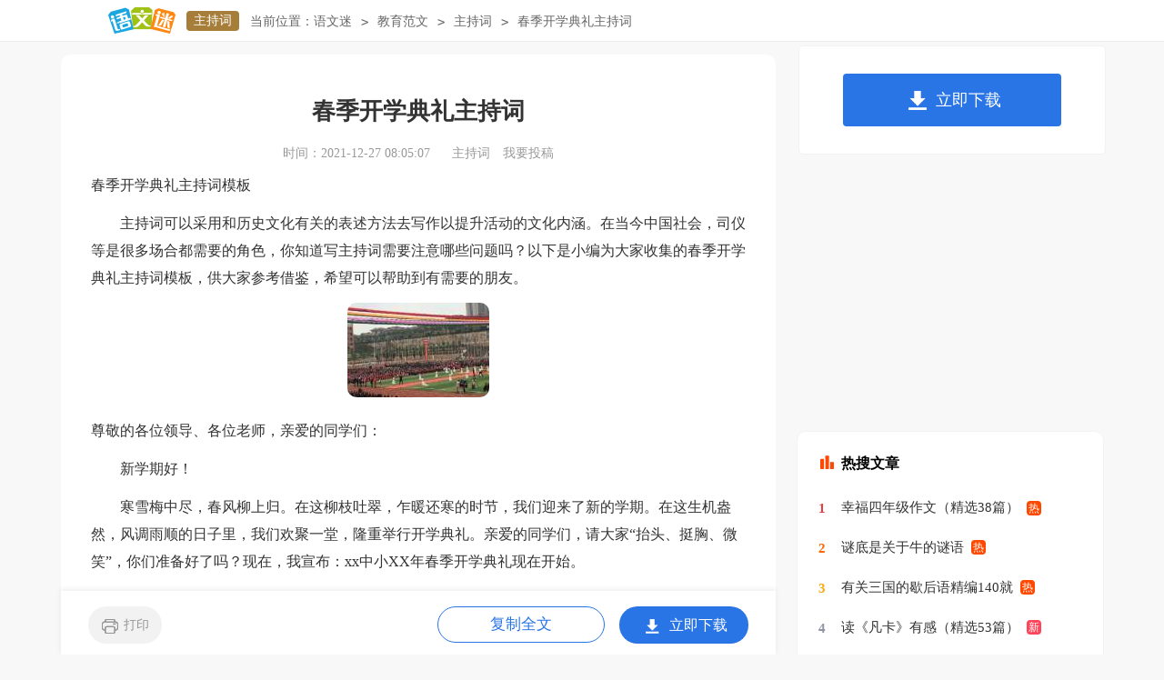

--- FILE ---
content_type: text/html
request_url: https://www.yuwenmi.com/zhuchici/2657660.html
body_size: 3828
content:
<!doctype html>
<html>
<head>
	<meta charset="gb2312">
	<meta name="applicable-device" content="pc,mobile">
	<meta name="viewport" content="width=device-width, user-scalable=no, initial-scale=1.0, maximum-scale=1.0, minimum-scale=1.0">
	<meta http-equiv="Cache-Control" content="no-siteapp">
	
	<title>春季开学典礼主持词模板</title>
	<meta name="keywords" content="春季开学典礼主持词">
	<meta name="description" content="主持词可以采用和历史文化有关的表述方法去写作以提升活动的文化内涵。在当今中国社会，司仪等是很多场合都需要的角色，你知道写主持词需要注意哪些问题吗？以下是小编为大家收集的春季开学典礼主持词模板，供大家参">
	<link rel="canonical" href="https://www.yuwenmi.com/zhuchici/2657660.html" />
	<link rel="stylesheet" href="https://www.yuwenmi.com/static/css/article.css">
	<!--[if IE]>
	<link rel="stylesheet" href="https://www.yuwenmi.com/static/css/article.ie.css">
	<![endif]-->
	<script type="text/javascript">
		var D=new Date(),RAND_STR=D.getUTCFullYear()+"_"+D.getUTCMonth()+"_"+D.getUTCDate()+"_"+(Math.floor(D.getUTCHours()/3));
		if((navigator.userAgent.match(/(phone|pad|pod|mobile|ios|android|BlackBerry|MQQBrowser|JUC|Fennec|wOSBrowser|BrowserNG|WebOS|symbian|transcoder)/i))){
			document.write('<script type="text/javascript" src="https://www.yuwenmi.com/static/js/m.js?'+RAND_STR+'"><\/script>');
		} else {
			document.write('<script type="text/javascript" src="https://www.yuwenmi.com/static/js/p.js?'+RAND_STR+'"><\/script>');
		}
	</script>
</head>
<body>
<script type="text/javascript">s("header");</script>
<div class="header">
    <div class="logo">
        <a title="语文迷" href="https://www.yuwenmi.com/" target="_blank"><img loading="lazy" alt="语文迷" src="https://www.yuwenmi.com/static/img/logo.png"></a>
        <a title="主持词" href="https://www.yuwenmi.com/zhuchici/" class="lanmu" target="_blank">主持词</a>
    </div>
    <div class="sidebar"><span>当前位置：</span><a href='https://www.yuwenmi.com/' title="语文迷">语文迷</a><code>></code><a href='https://www.yuwenmi.com/fanwen/' title="教育范文">教育范文</a><code>></code><a href='https://www.yuwenmi.com/zhuchici/' title="主持词">主持词</a><code>></code><span>春季开学典礼主持词</span></div>
    <div class="search">
        
    </div>
    <div class="login">
        <a target="_blank" href="https://www.yuwenmi.com/usr/login.html" title="我要投稿">我要投稿</a>
        <a target="_blank" href="https://www.yuwenmi.com/contact.html" class="jianyi" title="投诉建议">投诉建议</a>
        
    </div>
</div>
<div id="main">
    <div class="main-left">
        <div class="article">
            <script type="text/javascript">s("title_top");</script>
            <h1 class="title">春季开学典礼主持词</h1>
            <div class="info">
                <span class="time">时间：2021-12-27 08:05:07 </span>
                <span class="sm_after_time"></span>
                <span class="source"><a target="_blank" href="https://www.yuwenmi.com/zhuchici/" title="主持词">主持词</a></span>
                <span class="source"><a target="_blank" href="https://www.yuwenmi.com/usr/login.html" title="我要投稿">我要投稿</a></span>
            </div>
            <script type="text/javascript">s("content_top");</script>
            <div class="content"><p>春季开学典礼主持词模板</p><p>　　主持词可以采用和历史文化有关的表述方法去写作以提升活动的文化内涵。在当今中国社会，司仪等是很多场合都需要的角色，你知道写主持词需要注意哪些问题吗？以下是小编为大家收集的春季开学典礼主持词模板，供大家参考借鉴，希望可以帮助到有需要的朋友。</p><p style="text-align: center;"><img loading="lazy" src="/pic/00/bfaad1a7b5e4c0f106_5fbf7eecde919.jpg" alt="春季开学典礼主持词模板"/></p>
<p>尊敬的各位领导、各位老师，亲爱的同学们：<br/></p><p>　　新学期好！</p><p>　　寒雪梅中尽，春风柳上归。在这柳枝吐翠，乍暖还寒的时节，我们迎来了新的学期。在这生机盎然，风调雨顺的日子里，我们欢聚一堂，隆重举行开学典礼。亲爱的同学们，请大家“抬头、挺胸、微笑”，你们准备好了吗？现在，我宣布：xx中小XX年春季开学典礼现在开始。</p><p>　　（大会第一项）</p><p>　　请全体起立，升国旗，奏国歌。少先队员行队礼。</p><p>　　礼毕，请坐！</p><p>　　（大会第二项：请张万林校长开学典礼致辞）</p><p>　　回首XX年，我们xx中小人以坚实的步履，换来了丰硕的成果。xx中小之所以能够蓬勃发展，享誉四方，是因为有一位勤奋博学、敢想敢干、创优争先、献身教育的好校长！下面，让我们以热烈的掌声欢迎张校长为我们讲话。</p><p>　　（张校长致辞）</p><p>　　谢谢张校长热情洋溢的致辞，希望大家在新的学期里努力拼搏，不负校长的期望和嘱托。</p><p>　　（大会第三项：教师代表讲话）</p><p>　　新的一学期我们的老师们又要开始忙碌了，他们将播种希望，期待丰收，那么我们的教师又有什么话要对同学们讲呢？让我们用热烈的掌声欢迎我们的教师代表赵文美老师讲话。</p><p>　　（赵文美老师讲话）</p><p>　　赵文美老师的讲话也代表了我们全体老师的'心声。希望同学们以智慧作帆以勤奋作桨，在老师的教导下将知识的轮船驶向远方。</p><p>　　（大会第四项：学生代表讲话）</p><p>　　我们xx中小不仅拥有一流的教师队伍，还拥有一流的学生。xx中小的学生全面发展、特长突出，赢得了社会各界的广泛赞誉，受到高一级学校的青睐。</p><p>　　请听学生代表讲话。大家掌声欢迎。</p><p>　　（大会第五项柏曼华校长、陈春文主任宣读获奖名单）</p><p>　　真棒！取得了这么多优异的成绩。让我们再一次以热烈的掌声祝福这些优秀的老师和同学！</p><p>　　尊敬的老师、亲爱的同学们：新学期，迎接我们的是新的任务、新的使命、新的挑战。“千里之行，始于足下”，请睁大你们求知的眼睛，打开你们探索的心灵，张开你们飞翔的翅膀，在知识的海洋里遨游，在少先队的每一次活动中进步，在xx中小这个大家庭中快乐茁壮成长！展望XX年xx中小美好的蓝图，期待XX年灿烂的未来，我们坚信：成功永远属于智慧、执着的xx中小人。</p><p>　　辞旧岁玉兔奋起加快发展书香校园焕新姿初开春色，</p><p>　　迎新年金龙欢腾深化课改素质教育创特色再谱新篇；</p><p>　　让我们共同祝愿：xx二小的明天更加美好！</p><p>　　我宣布：xx中小XX春季开学典礼胜利闭幕！</p><script>s("content_relate");</script><p>【春季开学典礼主持词模板】相关文章：</p><p><a target="_blank" href="https://www.yuwenmi.com/zhuchici/2552892.html" title="中学春季开学典礼主持词（精选7篇）">中学春季开学典礼主持词（精选7篇）</a><span>01-11</span></p><p><a target="_blank" href="https://www.yuwenmi.com/fayangao/2624224.html" title="春季开学典礼上的发言稿">春季开学典礼上的发言稿</a><span>12-15</span></p><p><a target="_blank" href="https://www.yuwenmi.com/zhuchici/2599901.html" title="春季开学典礼主持稿13篇">春季开学典礼主持稿13篇</a><span>12-06</span></p><p><a target="_blank" href="https://www.yuwenmi.com/fanwen/yanjianggao/2594793.html" title="小学春季开学典礼优秀演讲稿">小学春季开学典礼优秀演讲稿</a><span>12-04</span></p><p><a target="_blank" href="https://www.yuwenmi.com/zhuchici/2657663.html" title="春季开学教师会主持词">春季开学教师会主持词</a><span>12-27</span></p><p><a target="_blank" href="https://www.yuwenmi.com/fanwen/huodongfangan/2736669.html" title="2022春季幼儿园开学典礼活动方案">2022春季幼儿园开学典礼活动方案</a><span>01-28</span></p><p><a target="_blank" href="https://www.yuwenmi.com/zhuchici/2660247.html" title="开学典礼主持词秋季">开学典礼主持词秋季</a><span>12-28</span></p><p><a target="_blank" href="https://www.yuwenmi.com/fanwen/huodongfangan/2738779.html" title="小学春季学期开学典礼活动方案（通用6篇）">小学春季学期开学典礼活动方案（通用6篇）</a><span>01-29</span></p><p><a target="_blank" href="https://www.yuwenmi.com/fanwen/yanjianggao/2733648.html" title="2022春季开学典礼演讲稿（通用6篇）">2022春季开学典礼演讲稿（通用6篇）</a><span>01-27</span></p></div>
            <script type="text/javascript">s("download_bottom");</script>
        </div>
        <script type="text/javascript">s("list_wenzhangtuijian");</script>
    </div>
    <div class="main-right">
        <div class="right_fix">
            <script type="text/javascript">s("right_top");</script>
            <script type="text/javascript">s("right_mid");</script>
            <div class="right_box">
                <div class="r_top"><span>最新推荐</span></div>
                <ul>
                    <ul>
                        <li><a href="https://www.yuwenmi.com/zhuchici/2644336.html" target="_blank" title="小学生元旦节的主持词">小学生元旦节的主持词</a></li>

<li><a href="https://www.yuwenmi.com/zhuchici/2570969.html" target="_blank" title="学校元旦升旗主持词">学校元旦升旗主持词</a></li>
<li><a href="https://www.yuwenmi.com/zhuchici/2660374.html" target="_blank" title="八一晚会上的主持词">八一晚会上的主持词</a></li>
<li><a href="https://www.yuwenmi.com/zhuchici/2503180.html" target="_blank" title="感恩节煽情催人泪下的主持词">感恩节煽情催人泪下的主持词</a></li>
<li><a href="https://www.yuwenmi.com/zhuchici/2715736.html" target="_blank" title="在全市创建国家卫生城动员大会上的主持词">在全市创建国家卫生城动员大会上的主持词</a></li>

<li><a href="https://www.yuwenmi.com/zhuchici/2592137.html" target="_blank" title="弘扬宪法精神主持稿">弘扬宪法精神主持稿</a></li>
<li><a href="https://www.yuwenmi.com/zhuchici/2602270.html" target="_blank" title="小学元旦联欢会的主持稿">小学元旦联欢会的主持稿</a></li>
<li><a href="https://www.yuwenmi.com/zhuchici/2657658.html" target="_blank" title="春期开学典礼主持词">春期开学典礼主持词</a></li>

                        <li><a target="_blank" title="开学典礼主持词" href="https://www.yuwenmi.com/zhuchici/657670.html">开学典礼主持词</a></li><li><a target="_blank" title="春季运动会作文" href="https://www.yuwenmi.com/zuowen/tuijian/1480887.html">春季运动会作文</a></li><li><a target="_blank" title="中班春季种植活动方案" href="https://www.yuwenmi.com/fanwen/huodongfangan/1649550.html">中班春季种植活动方案</a></li><li><a target="_blank" title="开学典礼主持稿" href="https://www.yuwenmi.com/zhuchici/656784.html">开学典礼主持稿</a></li><li><a target="_blank" title="开学典礼发言稿" href="https://www.yuwenmi.com/fayangao/1621478.html">开学典礼发言稿</a></li><li><a target="_blank" title="主持词" href="https://www.yuwenmi.com/zhuchici/">主持词</a></li><li><a target="_blank" title="中班春季教学工作计划" href="https://www.yuwenmi.com/fanwen/jihua/1698408.html">中班春季教学工作计划</a></li><li><a target="_blank" title="酒会主持词" href="https://www.yuwenmi.com/zhuchici/691190.html">酒会主持词</a></li><li><a target="_blank" title="讲座主持词" href="https://www.yuwenmi.com/zhuchici/721991.html">讲座主持词</a></li><li><a target="_blank" title="生日主持词" href="https://www.yuwenmi.com/zhuchici/718155.html">生日主持词</a></li>
                        <li><a title="春期开学典礼主持词" href="https://www.yuwenmi.com/zhuchici/2657658.html">春期开学典礼主持词</a> </li>
                        <li><a title="早操比赛主持词" href="https://www.yuwenmi.com/zhuchici/2657659.html">早操比赛主持词</a> </li>
                    </ul>
                </ul>
            </div>
            <script type="text/javascript">s("right_bottom");</script>
        </div>
    </div>
</div>
<div class="footer">
     <p>Copyright&#169;2006-2026<a target="_blank" href="https://www.yuwenmi.com/" title="yuwenmi.com">yuwenmi.com</a>版权所有</p>
</div>
<script src="https://apps.bdimg.com/libs/jquery/1.9.1/jquery.min.js"></script>
<script type="text/javascript">
	if((navigator.userAgent.match(/(phone|pad|pod|mobile|ios|android|BlackBerry|MQQBrowser|JUC|Fennec|wOSBrowser|BrowserNG|WebOS|symbian|transcoder)/i))){
		document.write('<script type="text/javascript" src="https://js.9136.com/cpt/cptm.js?'+RAND_STR+'" charset="utf-8"><\/script>');
	} else {
		document.write('<script type="text/javascript" src="https://js.9136.com/cpt/cpt.js?'+RAND_STR+'" charset="utf-8"><\/script>');
	}
</script>
</body>
</html>